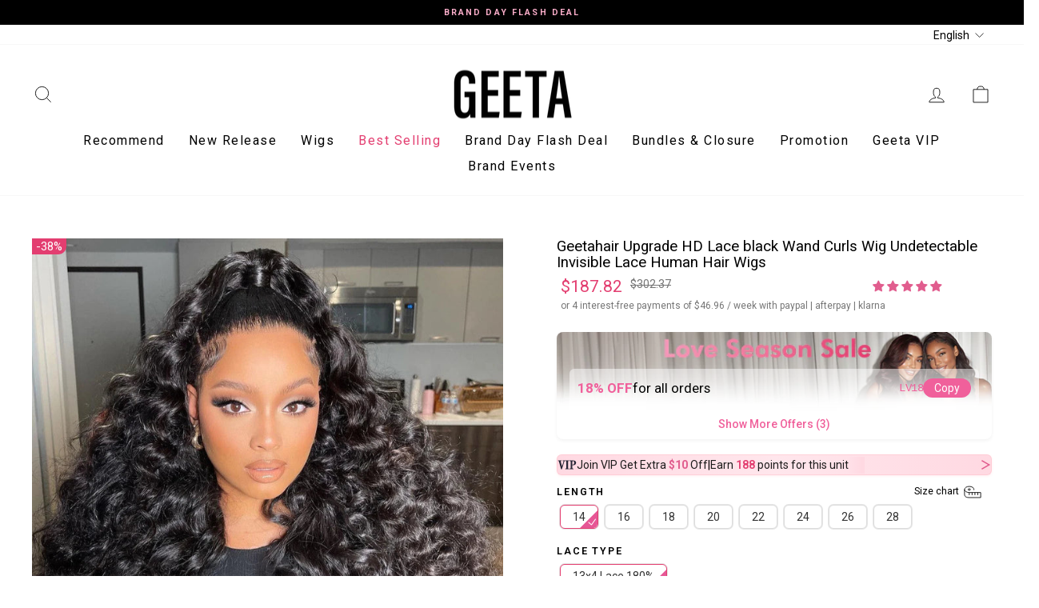

--- FILE ---
content_type: text/css
request_url: https://geetahair.com/cdn/shop/t/169/assets/kik-personal-center.css?v=164857627444875681371769048299
body_size: 3703
content:
.kik-personal-center #tab-single-personal-center .account-summary h2,.kik-personal-center #tab-single-personal-center .account-summary h3{font-weight:700;margin-bottom:15px}.kik-personal-center .account-summary h2,.kik-personal-center .account-summary h3{margin-bottom:40px}.kik-personal-center #tab-single-personal-center .account-summary{display:flex;justify-content:space-around;padding:20px;border-radius:6px;font-weight:700;flex-direction:column}.kik-personal-center .account-summary .stats-row{display:flex;justify-content:space-between;background:#fff9fb;border-radius:4px;padding:16px 0;margin-bottom:32px;flex-wrap:wrap;gap:0}.kik-personal-center .account-summary .stats-row.first-row{margin-top:32px}.kik-personal-center .account-summary .stats-row.menu-row .stat-box{border-right:none}.kik-personal-center .account-summary .stat-box{width:33.33%;text-align:center;min-width:100px;border-right:1px solid #CCCCCC;padding:10px}.kik-personal-center .account-summary .stats-row.first-row .stat-box{width:50%}.kik-personal-center .account-summary .stat-box:last-child{border-right:none}.kik-personal-center .account-summary .stat-box .value{font-family:Roboto;font-weight:600;font-size:20px;line-height:120%;letter-spacing:.8px;vertical-align:middle;text-transform:uppercase;margin:0}.kik-personal-center .account-dashboard .account-summary .icon.big-icon img,.kik-personal-center .account-dashboard .account-summary .icon.big-icon{width:40px;height:40px}.kik-personal-center .account-summary .menu-row{display:flex;gap:0px;flex-wrap:wrap;background:transparent;margin-bottom:30px}.kik-personal-center .account-summary .menu-item{text-align:center;min-width:80px;position:relative}.kik-personal-center .account-summary .icon-badge{position:relative;display:inline-block}.kik-personal-center .account-summary .badge{position:absolute;top:-6px;right:-10px;background-color:#f8acc8;color:#1c1c1c;padding:0 7px;border-radius:50%;font-family:Roboto;font-weight:400;font-size:14px;line-height:150%;letter-spacing:0px;text-align:center;vertical-align:middle}.kik-personal-center .account-summary .icon-badge.large{display:flex;flex-direction:column;align-items:center}.kik-personal-center .account-summary .badge.large{position:relative;background-color:#f8acc8;color:#1c1c1c;padding:0 6px;border-radius:20px;white-space:nowrap;font-family:Roboto;font-weight:400;font-size:14px;line-height:150%;letter-spacing:0px;text-align:center;vertical-align:middle;top:0;left:0;right:0;bottom:0;margin-bottom:5px}.kik-personal-center .account-summary .badge.large:after{position:absolute;content:"";bottom:-5px;left:50%;transform:translate(-50%);width:0;height:0;border-left:5px solid transparent;border-right:5px solid transparent;border-top:5px solid #F8ACC8}.kik-personal-center .account-dashboard .account-summary .label{font-family:Roboto;font-weight:400;font-size:16px;line-height:150%;letter-spacing:0px;vertical-align:middle;margin:0}.kik-personal-center .account-dashboard .account-summary .icon img,.kik-personal-center .account-dashboard .account-summary .icon{width:24px;height:24px}.kik-personal-center .account-dashboard .account-summary .section-header__title{color:#1c1c1c;margin:0;white-space:nowrap;font-family:Roboto;font-weight:600;font-size:20px;line-height:120%;letter-spacing:.8px;vertical-align:middle;text-transform:uppercase}.kik-personal-center form#customerMetaForm{margin-top:39px}.kik-personal-center .my-addresses-content .btn--secondary{background-color:transparent}.kik-personal-center .rewards-header{margin-bottom:1rem}.kik-personal-center .rewards-tabs{margin:1rem 0;display:flex;gap:.5rem;width:max-content;border-bottom:1px solid #ddd}.kik-personal-center .rewards-tab{font-family:Roboto;font-weight:400;font-size:16px;line-height:150%;letter-spacing:0px;color:#5d5e5f;padding-block:4px;padding-inline:16px}.kik-personal-center .rewards-tab:hover{background-color:#f5f5f5}.kik-personal-center .rewards-tab--active{border-bottom:1px solid #1C1C1C;color:#1c1c1c}.kik-personal-center .rewards-content{margin-top:2rem}.kik-personal-center .rewards-list{margin-top:32px}.kik-personal-center #loyaltylion .lion-rewards-list{background-color:#f9f9f9!important;border-radius:10px}.kik-personal-center #loyaltylion .lion-reward-item.lion-reward-item--checkout-redemption{aspect-ratio:unset;grid-row-start:auto;grid-column:auto}.kik-personal-center #loyaltylion .lion-reward-item__title,#loyaltylion .lion-rule-item__title{font-family:Roboto;font-weight:600;font-size:16px;line-height:150%;letter-spacing:0px;text-align:center;vertical-align:middle;padding-top:15px;color:#343434;max-width:70%}.kik-personal-center #loyaltylion .lion-reward-item__cost,.kik-personal-center#loyaltylion .lion-reward-item--checkout-redemption .lion-reward-item__meta{font-family:Roboto;font-weight:400;font-size:14px;line-height:150%;letter-spacing:0px;text-align:center;vertical-align:middle;color:#676767;margin-top:2px}.kik-personal-center #loyaltylion .lion-reward-item__content{background-color:#fff;border-radius:10px;width:100%;padding:30px 0;min-height:200px;position:relative;display:flex;flex-direction:column;align-items:center;justify-content:flex-start}.kik-personal-center #loyaltylion .lion-action-button--tile{color:#1c1c1c;font-family:Roboto;font-weight:600;font-size:14px;line-height:150%;letter-spacing:0px;vertical-align:middle;text-transform:uppercase;padding-block:11.5px;padding-inline:24px;border:1px solid #1C1C1C}.kik-personal-center #loyaltylion .lion-action-button--tile:hover{background-color:#fff;color:#1c1c1c}.kik-personal-center #loyaltylion .lion-reward-item__actions:not(:empty),.kik-personal-center #loyaltylion .lion-rule-item__actions:not(:empty){margin-top:0}.kik-personal-center #loyaltylion .lion-action-button--tile.lion-action-button--completed,.kik-personal-center #loyaltylion .lion-action-button--tile.lion-action-button--disabled{border:1px solid #CCCCCC;color:#ccc}.kik-personal-center #loyaltylion .lion-reward-item--checkout-redemption .lion-reward-item__content{width:100%;padding:30px 0;min-height:200px;position:relative;display:flex;flex-direction:column;justify-content:center;align-items:center}.kik-personal-center #loyaltylion .lion-reward-item--checkout-redemption .lion-reward-item__icon{width:42px;height:42px;margin-right:0}.kik-personal-center .account-summary .stat-box,.kik-personal-center .nav-to-rewards,.kik-personal-center .nav-to-points,.kik-personal-center .nav-to-all-orders,.kik-personal-center .nav-to-unfulfilled-orders,.kik-personal-center .nav-to-fulfilled-orders,.kik-personal-center .nav-to-profile{cursor:pointer}.kik-personal-center{background:#f8f6f8;padding:80px 20px}.kik-point-history .kik-personal-center{padding:40px 20px}.kik-personal-center .page-full,.kik-personal-center .page-width{max-width:1152px}.kik-personal-center .section-header--with-link{margin-bottom:20px;justify-content:space-between}.kik-personal-center .instant-discount{height:32px;line-height:32px;background:#ffebf1;display:none;justify-content:center;align-items:center}.kik-personal-center .account-header-content{padding:20px}.kik-personal-center .instant-discount .mypointsSpan{position:relative;top:2px;width:16px;cursor:pointer}.kik-personal-center .instant-discount .hint-title{position:relative}.kik-personal-center .instant-discount .user-points p{margin:0;color:#1c1c1c;font-family:Roboto;font-weight:400;font-size:14px;line-height:150%;letter-spacing:0px;vertical-align:middle}.kik-personal-center .instant-discount .user-points{margin:0 10px;color:#1c1c1c}.kik-personal-center .account-dashboard{display:flex;gap:20px}.kik-personal-center .account-dashboard .customer-orders-section{padding:0}.kik-personal-center .account-dashboard .account-sidebar,.kik-personal-center .account-dashboard .account-content,.kik-personal-center .kik-point-history .account-content{background:#fff;border-radius:4px}.kik-personal-center .kik-point-history .account-content{padding:24px}.kik-personal-center .account-dashboard .account-sidebar{position:sticky;top:135px;height:640px}.kik-personal-center .account-dashboard .account-sidebar.mobile{display:none}.mobile-sidebar-overlay{position:fixed;top:0;left:0;width:100%;height:100%;background-color:#00000080;z-index:998;opacity:0;visibility:hidden}.mobile-sidebar-overlay.active{opacity:0;visibility:visible}.kik-personal-center .account-sidebar.mobile{position:absolute;top:0;left:-100%;width:100%;height:100%;background:#fff;z-index:999;transition:left .3s ease;overflow-y:auto;border-radius:0}.kik-personal-center .account-sidebar.mobile.active{left:0}.kik-personal-center .account-sidebar.mobile ul{padding:20px 0}.kik-personal-center .account-sidebar.mobile .parent-tab,.kik-personal-center .account-sidebar.mobile .single-tab-item{border-bottom:1px solid #f0f0f0}.kik-personal-center .account-sidebar.mobile .parent-title{padding:16px 20px;font-weight:400;color:#1c1c1c}.kik-personal-center .account-sidebar.mobile .sub-tabs{padding:0;margin:0}.kik-personal-center .account-sidebar.mobile .sub-tab{padding:12px 20px 12px 40px;border-bottom:1px solid #f8f8f8;font-size:14px;color:#676767}.kik-personal-center .account-sidebar.mobile .sub-tab.active{background-color:#f8f8f8;color:#333;font-weight:500}.kik-personal-center .account-sidebar{width:196px;border-right:1px solid #eee}.kik-personal-center .account-sidebar ul{list-style:none;padding:0;margin:0}.kik-personal-center .account-sidebar .parent-tab,.kik-personal-center .account-sidebar li{margin:0}.kik-personal-center .account-sidebar .parent-title{padding:12px 16px;cursor:pointer;display:flex;justify-content:space-between;align-items:center;font-size:15px;font-weight:500}.kik-personal-center .parent-title{display:flex;align-items:center;gap:8px;padding:12px 16px;cursor:pointer;justify-content:space-between}.kik-personal-center .single-tab-item.selected .parent-title{background:#ffeaf4;font-weight:700;color:#d81b60}.kik-personal-center .tab-icon,.kik-personal-center .sub-tab-icon{width:18px;height:18px;flex-shrink:0}.kik-personal-center .tab-label{flex:1}.kik-personal-center .toggle-icon{transform:rotate(180deg);margin-left:auto;transition:transform .2s ease}.kik-personal-center .parent-tab.open .toggle-icon{transform:rotate(0)}.kik-personal-center .account-sidebar .sub-tabs{padding-left:0}.kik-personal-center .account-sidebar .single-tab-item .sub-tabs{display:block}.kik-personal-center .account-sidebar .single-tab-item .parent-title{display:none}.kik-personal-center .account-sidebar .single-tab-item .sub-tab{font-size:16px}.kik-personal-center .account-sidebar .sub-tab{padding:12px 16px;cursor:pointer;font-size:14px;border-left:3px solid transparent;color:#676767;transition:all .2s ease;display:flex;justify-content:flex-start;gap:8px;align-items:center}.kik-personal-center .account-sidebar .sub-tab:hover,.kik-personal-center .account-sidebar .sub-tab.active{background:#ffebf1;border-right:2px solid #1C1C1C}.kik-personal-center .account-content{flex:1}.kik-personal-center .account-header{padding:0;display:flex;gap:16px;justify-content:flex-start;align-items:center;flex-wrap:wrap}.kik-personal-center .account-header-wrapper{background:linear-gradient(to right,#ffebf1,#ffd6e5);padding:24px;border-radius:4px}.kik-personal-center .account-header-right .user-name{font-family:Roboto;font-weight:600;font-size:24px;line-height:120%;letter-spacing:.8px;vertical-align:middle;text-transform:uppercase;margin-bottom:4px}.kik-personal-center .user-avatar{width:60px;height:60px;border-radius:50%;margin-bottom:0;vertical-align:middle;object-fit:cover}.kik-personal-center .user-tag{display:inline-block;background:#f8acc8;color:#000;padding:4px 12px;border-radius:50px;font-family:Roboto;font-weight:400;font-size:14px;line-height:150%;letter-spacing:0px;vertical-align:middle;text-transform:uppercase}.kik-personal-center .account-header-right-btn{text-align:right}.kik-personal-center .vip-btn{display:inline-block;margin-top:10px;background:#1c1c1c;display:inline-flex;align-items:center;background-color:#1c1c1c;color:#fff;padding:12px 24px;border-radius:999px;text-decoration:none;font-size:18px;font-weight:500;transition:background-color .3s ease}.kik-personal-center .vip-btn:hover{background-color:#333}.kik-personal-center .vip-btn .arrow{margin-left:8px;line-height:normal;width:20px;height:20px}.kik-personal-center .vip-btn .arrow svg#Capa_1{width:20px;height:20px;padding:5px}.kik-personal-center .vip-btn .arrow svg#Capa_1 path{fill:#fff!important}.kik-personal-center .loyalty-info{background:#f8f9fa;border-radius:8px;padding:20px;margin-bottom:20px}.kik-personal-center .loyalty-item{display:flex;justify-content:space-between;align-items:center;padding:8px 0;border-bottom:1px solid #e9ecef}.kik-personal-center .loyalty-item:last-child{border-bottom:none}.kik-personal-center .loyalty-label{font-weight:500;color:#6c757d;font-size:14px}.kik-personal-center .loyalty-value{font-weight:600;color:#1c1c1c;font-size:14px}.kik-personal-center .loyalty-referral-link{background:#1c1c1c;color:#fff;padding:6px 12px;border-radius:4px;text-decoration:none;font-size:12px;font-weight:500;transition:background-color .3s ease}.kik-personal-center .loyalty-referral-link:hover{background:#333;color:#fff}.kik-personal-center .tab-content{display:none;padding:24px}.kik-personal-center .tab-content.active{display:block}.kik-personal-center .sign-out-link:hover{text-decoration:underline}.kik-personal-center .sign-out-link{text-decoration:none;color:#1c1c1c;font-size:14px;font-weight:400}.kik-personal-center .account-summary .stats-row .stat-box-content{display:flex;align-items:center;justify-content:center;gap:8px;margin-top:8px}.kik-personal-center .section-header__title{font-family:Roboto;font-weight:600;font-size:20px;line-height:120%;letter-spacing:.8px;vertical-align:middle;text-transform:uppercase;color:#1c1c1c}@media (max-width: 768px){.kik-personal-center .instant-discount .user-points p{font-size:11px}.kik-personal-center,.kik-personal-center .page-full,.kik-personal-center .page-width{padding:0}.kik-personal-center .account-dashboard{flex-direction:column}.kik-personal-center .account-sidebar{width:100%;border-right:none;border-bottom:1px solid #eee}.kik-breadcrumbs .breadcrumb.desktop-breadcrumb,.kik-personal-center .account-dashboard .account-sidebar.desktop{display:none}.kik-personal-center .account-dashboard .account-sidebar.mobile{display:block}.kik-personal-center .account-header{justify-content:center}.kik-personal-center .account-header-right-btn{text-align:center}.kik-personal-center .account-header-right .user-name{font-size:20px}.kik-personal-center .user-avatar{width:40px;height:40px}.kik-personal-center .user-tag{font-size:12px}.kik-personal-center .vip-btn{padding:8.5px 24px}.kik-personal-center .account-header-wrapper{padding:16px}.kik-personal-center .account-header-content{padding:24px 16px}.kik-personal-center .account-dashboard .account-summary .section-header__title.first{display:none}.kik-personal-center .account-summary .stats-row.first-row{margin-top:0;padding-bottom:16px}.kik-personal-center #tab-single-personal-center .account-summary{padding-inline:16px;padding-block:0}.kik-personal-center .account-summary .stats-row{margin-bottom:24px;padding-bottom:0}.kik-personal-center .account-dashboard .account-summary .section-header__title,.kik-personal-center .account-summary .stat-box .value{font-size:18px;font-weight:700}.kik-personal-center .account-summary .stats-row .stat-box-content{gap:5px;flex-direction:column}.kik-personal-center .account-dashboard .account-summary .label{font-size:14px}.kik-personal-center .account-summary .badge{font-size:12px}.kik-personal-center .account-summary .stat-box{padding:0}.kik-personal-center .account-dashboard{position:relative}.kik-personal-center #loyaltylion .lion-reward-item,#loyaltylion .lion-rule-item{aspect-ratio:auto}.kik-personal-center #loyaltylion .lion-reward-item,#loyaltylion .lion-rule-item{min-height:240px}.kik-personal-center .section-header__title{font-size:18px}.kik-personal-center .section-header--with-link{padding-top:16px;padding-inline:16px}.kik-personal-center .account-dashboard .account-sidebar,.kik-personal-center .account-dashboard .account-content{margin-bottom:16px}.kik-personal-center .account-sidebar.mobile .sub-tabs{display:block!important}.kik-personal-center .account-sidebar.mobile .parent-tab,.kik-personal-center .account-sidebar.mobile .single-tab-item{border:0}.kik-personal-center .parent-tab.open .toggle-icon{display:none}.kik-personal-center .account-sidebar.mobile .sub-tab{border:0;padding:11px 20px 11px 50px;font-size:12px;margin-bottom:4px;justify-content:space-between}.kik-personal-center .account-sidebar.mobile .sub-tab img.sub-tab-icon-arrow{opacity:.65;width:13.36px;height:auto}.kik-personal-center .account-sidebar.mobile .parent-title{padding:11px 24px;font-size:12px}.kik-personal-center .account-sidebar.mobile ul{padding:0}}.points-history-tabs{margin-top:32px}.points-tab-navigation{display:flex;border-bottom:1px solid #D9D9D9;margin-bottom:16px;width:max-content;gap:8px}.points-tab-btn{background:none;border:none;font-family:Roboto;font-weight:400;font-size:16px;line-height:150%;color:#5d5e5f;cursor:pointer;position:relative;transition:all .2s ease;padding-block:4px;padding-inline:16px}.points-tab-btn:hover,.points-tab-btn.active{color:#1c1c1c}.points-tab-btn.active:after{content:"";position:absolute;bottom:-1px;left:0;right:0;height:2px;background-color:#1c1c1c}.points-warning-message{display:flex;align-items:flex-start;gap:8px;background:#ffebf1;border-radius:4px;padding:5.5px 16px;margin-bottom:20px;color:#1c1c1c;font-family:Roboto;font-weight:400;font-size:14px;line-height:150%;letter-spacing:0px;vertical-align:middle;width:max-content;margin-block:32px}.warning-icon{display:flex;align-items:center;justify-content:center;width:16px;height:16px;color:#1c1c1c;border-radius:50%;font-size:10px;font-weight:600;flex-shrink:0;margin-top:1px;border:1px solid #1C1C1C}.points-tab-content{position:relative}#loyaltylion .lion-icon__reward--cart-discount-voucher,#loyaltylion .lion-icon__reward--product-discount-voucher,#loyaltylion .lion-icon__reward--collection-discount-voucher,#loyaltylion .lion-icon__reward--active-subscription-discount-voucher,#loyaltylion .lion-icon__reward--subscription,#loyaltylion .lion-icon__reward--gift-card{background-color:#f8acc8}.points-tab-panel{display:none}.points-tab-panel.active{display:block}.tab_header{background:linear-gradient(to right,#ffebf1,#ffd6e5);padding:24px;border-radius:4px}.tab_header .section-header__title{text-align:center;font-family:Roboto;font-weight:600;font-size:24px;line-height:120%;letter-spacing:.8px;vertical-align:middle;text-transform:uppercase;margin-bottom:10px;color:#1c1c1c}.tab_header .points_stats{display:flex;justify-content:center;max-width:557px;margin:0 auto}.tab_header .points_stats .points_detail{display:flex;flex-direction:column;align-items:center;width:100%;padding:10px}.tab_header .points_stats .points_detail .points_value{font-size:18px}.tab_header .points_stats .points_detail .points_label{font-size:14px}.tab_header .points_stats .points_detail .points_value{font-family:Roboto;font-weight:600;font-size:20px;line-height:120%;letter-spacing:.8px;vertical-align:middle;text-transform:uppercase;color:#1c1c1c;margin-bottom:8px}.tab_header .points_stats .points_detail .points_label{font-family:Roboto;font-weight:400;font-size:16px;line-height:150%;letter-spacing:0px;vertical-align:middle;color:#1c1c1c;display:flex;align-items:center;gap:8px}.tab_header .points_stats .points_detail .points_label .hint-title img.mypointsSpan{float:inline-start}.custom-transaction-table{margin-top:20px}.transaction-loading{display:flex;align-items:center;justify-content:center;padding:40px 20px;color:#666;font-size:14px}.loading-spinner{width:20px;height:20px;border:2px solid #f3f3f3;border-top:2px solid #333;border-radius:50%;animation:spin 1s linear infinite;margin-right:10px}@keyframes spin{0%{transform:rotate(0)}to{transform:rotate(360deg)}}.transaction-error{display:flex;align-items:center;justify-content:center;padding:40px 20px;color:#d32f2f;font-size:14px;text-align:center}.error-icon{margin-right:10px;font-size:18px}.transaction-list-container{background:#fff;border-radius:8px;overflow:hidden}.transaction-list{padding:0}.transaction-card{display:flex;align-items:flex-start;border-bottom:1px solid #f1f3f4;padding-bottom:18.5px;transition:background-color .2s;padding-top:16px}.transaction-card:hover{background-color:#f8f9fa}.transaction-card:last-child{border-bottom:none}.transaction-icon{display:flex;align-items:center;justify-content:center;width:40px;height:40px;border-radius:50%;margin-right:16px;flex-shrink:0}.transaction-icon.login-icon,.transaction-icon.registration-icon,.transaction-icon.purchase-icon,.transaction-icon.default-icon,.transaction-icon.pending-icon,.transaction-icon.reward-icon,.transaction-icon.visit-icon,.transaction-icon.join-icon{background-color:#f8acc8}.transaction-icon svg{width:20px;height:20px}.transaction-icon svg path{fill:#fff}.transaction-content{flex:1;display:flex;flex-direction:column;gap:4px}.transaction-date{color:#676767;font-family:Roboto;font-weight:400;font-size:16px;line-height:150%;letter-spacing:0px;vertical-align:middle;margin-top:4px}.transaction-points{font-family:Roboto;font-weight:600;font-size:16px;line-height:150%;letter-spacing:0px;vertical-align:middle;color:#1c1c1c}.no-transactions{text-align:center;color:#1c1c1c;font-style:italic;padding:40px 20px}.transaction-content .transaction-type{color:#1c1c1c;font-family:Roboto;font-weight:400;font-size:18px;line-height:150%;letter-spacing:0px;vertical-align:middle;text-transform:capitalize}.account-summary .app-block.app-block-profile:nth-child(3){display:none}.account-profile .app-block.app-block-account:nth-child(1){display:none}@media (max-width: 768px){.points-tab-btn{padding:4px 16px;font-size:14px}.points-warning-message{padding:8px;width:100%;font-size:12px;align-items:center;margin-bottom:24px}.warning-icon{width:18px;height:18px;font-size:11px}.transaction-card{padding-top:16px;padding-bottom:21.5px}.transaction-icon{width:40px;height:40px;margin-right:16px}.transaction-type{font-size:15px}.transaction-date{font-size:14px}.transaction-content .transaction-type{font-size:16px;max-width:90%}.transaction-points{font-size:15px}.kik-personal-center .tab-content{padding-inline:16px}.points-history-tabs{margin-top:24px}}.kik-personal-center #loyaltylion .lion-reward-item__icon{background-color:#f8acc8;width:42px;min-height:42px}.coupon-header{display:flex;justify-content:space-between;align-items:center;margin-bottom:20px;flex-wrap:wrap;gap:16px}.coupon-tabs{display:flex;gap:8px}.coupon-tab-btn{background:none;border:none;font-family:Roboto;font-weight:400;font-size:16px;line-height:150%;color:#5d5e5f;cursor:pointer;position:relative;transition:all .2s ease;padding:8px 16px;border-radius:4px}.coupon-tab-btn:hover{color:#1c1c1c;background:#f8f9fa}.coupon-tab-btn.active{color:#1c1c1c;background:#ffebf1;font-weight:500}.coupon-input-section{display:flex;align-items:center}.coupon-input-wrapper{display:flex;align-items:center;background:#fff;border:1px solid #ddd;border-radius:4px;overflow:hidden}.coupon-input{border:none;padding:8px 12px;font-size:14px;outline:none;min-width:200px}.coupon-input::placeholder{color:#999}.add-coupon-btn{background:#1c1c1c;color:#fff;border:none;padding:8px 16px;font-size:14px;font-weight:500;cursor:pointer;transition:background-color .2s ease}.add-coupon-btn:hover{background:#333}.coupon-sub-tabs{display:flex;gap:8px;margin-bottom:24px}.coupon-sub-tab-btn{background:none;border:none;font-family:Roboto;font-weight:400;font-size:14px;line-height:150%;color:#5d5e5f;cursor:pointer;position:relative;transition:all .2s ease;padding:4px 8px}.coupon-sub-tab-btn:hover{color:#1c1c1c}.coupon-sub-tab-btn.active{color:#1c1c1c;font-weight:500}.coupon-sub-tab-btn.active:after{content:"";position:absolute;bottom:-2px;left:0;right:0;height:2px;background-color:#1c1c1c}.coupon-content{position:relative}.coupon-loading{display:flex;align-items:center;justify-content:center;padding:40px 20px;color:#666;font-size:14px}.coupon-error{display:flex;align-items:center;justify-content:center;padding:40px 20px;color:#d32f2f;font-size:14px;text-align:center}.coupon-grid{display:grid;grid-template-columns:repeat(auto-fit,minmax(300px,1fr));gap:20px;padding:0}.coupon-card{background:#ffebf1;border-radius:8px;padding:20px;position:relative;box-shadow:0 2px 8px #0000001a;transition:transform .2s ease,box-shadow .2s ease}.coupon-card:hover{transform:translateY(-2px);box-shadow:0 4px 16px #00000026}.coupon-card-content{position:relative}.coupon-badge{position:absolute;top:-10px;right:-10px;background:#1c1c1c;color:#fff;padding:4px 8px;border-radius:4px;font-size:12px;font-weight:500;z-index:1}.coupon-discount{font-family:Roboto;font-weight:700;font-size:24px;line-height:120%;color:#1c1c1c;margin-bottom:8px;text-transform:uppercase}.coupon-min-spend{font-family:Roboto;font-weight:400;font-size:14px;line-height:150%;color:#676767;margin-bottom:12px}.coupon-code{display:flex;align-items:center;gap:8px;font-family:Roboto;font-weight:500;font-size:14px;line-height:150%;color:#1c1c1c;margin-bottom:8px}.copy-code-btn{background:none;border:none;cursor:pointer;padding:2px;display:flex;align-items:center;justify-content:center;color:#676767;transition:color .2s ease}.copy-code-btn:hover{color:#1c1c1c}.coupon-applicable{font-family:Roboto;font-weight:400;font-size:14px;line-height:150%;color:#676767;margin-bottom:8px}.coupon-validity{font-family:Roboto;font-weight:400;font-size:12px;line-height:150%;color:#676767;margin-bottom:16px}.coupon-copy-btn{background:#f8acc8;color:#1c1c1c;border:none;padding:8px 16px;border-radius:4px;font-family:Roboto;font-weight:500;font-size:14px;cursor:pointer;transition:background-color .2s ease;float:right}.coupon-copy-btn:hover{background:#f0a0c0}.no-coupons{text-align:center;color:#1c1c1c;font-style:italic;padding:40px 20px;grid-column:1 / -1}@media (max-width: 768px){.coupon-header{flex-direction:column;align-items:flex-start;gap:12px}.coupon-tabs{width:100%;justify-content:center}.coupon-input-wrapper{width:100%}.coupon-input{flex:1;min-width:auto}.coupon-grid{grid-template-columns:1fr;gap:16px}.coupon-card{padding:16px}.coupon-discount{font-size:20px}.coupon-tab-btn{padding:6px 12px;font-size:14px}}.modal{position:fixed;top:0;left:0;width:100%;height:100%;background-color:#00000080;z-index:9999;display:none;align-items:center;justify-content:center}.modal.modal--is-active{display:flex!important}.modal__inner{background:#fff;border-radius:8px;padding:20px;max-width:90%;max-height:90%;overflow-y:auto;box-shadow:0 4px 20px #00000026;position:relative}.modal__close-wrapper{display:flex;justify-content:flex-end;margin-bottom:15px}.modal__close{background:none;border:none;font-size:24px;cursor:pointer;color:#1c1c1c;padding:0;width:30px;height:30px;display:flex;align-items:center;justify-content:center;border-radius:50%;transition:background-color .2s ease}.modal__close:hover{background-color:#f0f0f0;color:#333}.address-link{display:inline-block;padding:8px 16px;background-color:#007bff;color:#fff;text-decoration:none;border-radius:4px;font-size:14px;transition:background-color .2s ease}.address-link:hover{background-color:#0056b3;color:#fff;text-decoration:none}.account-summary .button,.account .button{text-align:center;font-family:Roboto;font-weight:600;font-size:16px;line-height:150%;letter-spacing:0px;vertical-align:middle;text-transform:uppercase;color:#fff;background:#1c1c1c;width:100%;display:block;padding-block:10px;border-radius:6px}.kik-personal-center .modal__content.profile .shopify-app-block:nth-child(2){display:none}.kik-personal-center .modal__content.account .shopify-app-block:first-child{display:none}.modal-open .modal .modal__inner,.modal-open .modal .modal__inner .modal__content{height:100%}@media (max-width: 768px){.modal__inner{max-width:95%;padding:15px}.account-header-right{text-align:center}.my-addresses-content .section-header--with-link{padding:0;gap:24px!important;margin-bottom:24px}.kik-point-history .kik-personal-center{padding:0}}
/*# sourceMappingURL=/cdn/shop/t/169/assets/kik-personal-center.css.map?v=164857627444875681371769048299 */


--- FILE ---
content_type: text/css
request_url: https://geetahair.com/cdn/shop/t/169/assets/kik-custom.css?v=103615115830361037991769048299
body_size: 785
content:
.grid-product__content .discount-tag{padding-block:5px}.grid-product__content .discount-tag .item img{width:16px;height:16px}.grid-product__content .discount-tag .item span{font-family:Roboto;font-weight:400;font-size:12px;line-height:150%;letter-spacing:0px;vertical-align:middle;color:#1c1c1c}.grid-product__content .discount-tag .item{display:flex;gap:5px;align-items:center;padding-block:4px}.product-block .discount-info .item{display:flex;align-items:center;gap:8px;position:relative;width:100%;flex-wrap:nowrap;overflow:visible}.product-block .discount-info .item>span{font-size:inherit;color:inherit;flex-shrink:0;white-space:nowrap;min-width:12px;text-align:center}.product-block .discount-info .item .discount-info-content{display:flex;align-items:center;gap:8px;white-space:nowrap;flex-shrink:0}.product-block .discount-info .item .earn-points{white-space:nowrap;position:relative;overflow:hidden;padding-right:20px;display:inline-block;flex-shrink:1;flex-grow:0}.product-block .discount-info .item .earn-points:after{content:"";position:absolute;right:0;top:0;height:100%;width:20px;background:linear-gradient(to right,#ffd9e200,#ffd9e2 80%);pointer-events:none;z-index:1}.product-block .discount-info .item .icon.product-icon-right{position:absolute;right:0;top:50%;transform:translateY(-50%);width:15px;height:15px;flex-shrink:0;color:#1c1c1c;background-color:#ffd9e280;border-radius:50%;display:flex;align-items:center;justify-content:center;margin:0;z-index:2}.product-block .discount-info .item .discount-info-content strong{color:#e15d8e}.product-block .discount-info{background:linear-gradient(270deg,#ffd9e2,#ffe6ec,#ffd9e2);border:1px solid rgba(255,182,193,.4);border-radius:6px;padding-block:2px;padding-inline:16px;margin-bottom:30px;margin-right:0;box-shadow:0 1px 3px #ffb6c140}.product-block .discount-info .item div p{font-family:Roboto;font-weight:400;font-size:14px;line-height:150%;letter-spacing:0px;vertical-align:middle;margin:0;color:#1c1c1c}.product-block .discount-info .item .earn-points{font-family:Roboto;font-weight:400;font-size:14px;line-height:150%;letter-spacing:0px;vertical-align:middle;color:#1c1c1c}.product-block .discount-info .item .earn-points .earn-points-value{font-weight:600;color:#e33e70}@media (max-width: 768px){.product-block .discount-info .item div p{font-size:12px}.product-block .discount-info{padding:3px}.product-block .discount-info .item{gap:8px}.product-block .discount-info .item .earn-points{font-size:12px;padding-right:20px;display:inline-block;flex-shrink:1}.product-block .discount-info .item .earn-points:after{width:15px;background:linear-gradient(to right,#ffd9e200,#ffd9e2 80%)}.product-block .discount-info .item .icon.product-icon-right{width:15px;height:15px;background-color:#ffd9e280}}.discount-popup-overlay{position:fixed;top:0;left:0;width:100%;height:100%;background-color:#00000080;z-index:9999;display:flex;justify-content:center;align-items:center;padding:20px;box-sizing:border-box}.discount-popup-content{background:#fff;border-radius:0;max-width:600px;width:100%;max-height:80vh;overflow-y:auto;position:relative}.discount-popup-header{display:flex;justify-content:center;align-items:center;padding:8px 16px;border-bottom:1px solid #D9D9D9}.discount-popup-header h3{margin:0;color:#1c1c1c;width:100%;font-family:Roboto;font-weight:600;font-size:18px;line-height:150%;letter-spacing:0px;text-align:center;vertical-align:middle}.discount-popup-close{background:none;border:none;font-size:30px;color:#1c1c1c;cursor:pointer;padding:0;width:24px;height:24px;display:flex;align-items:center;justify-content:center;border-radius:50%;transition:background-color .2s ease}.discount-popup-body{padding:24px;display:flex;flex-direction:column;gap:20px}.discount-rule-item{display:flex;align-items:center;gap:16px;background:#fff9fb;padding:24px;border-radius:6px}.discount-rule-text p{margin:0;font-family:Roboto;font-weight:400;font-size:18px;line-height:150%;letter-spacing:0px;vertical-align:middle;color:#1c1c1c}.discount-rule-icon{width:40px;height:40px}.discount-rule-text{flex:1;font-family:Roboto,sans-serif;font-size:14px;line-height:1.5;color:#1c1c1c}.discount-rule-text .discount-rule-text-title{color:#1c1c1c;font-family:Roboto;font-weight:600;font-size:18px;line-height:150%;letter-spacing:0px;vertical-align:middle;margin-bottom:8px}.discount-rule-text .highlight{color:#e33e70;font-weight:600}.product-block .discount-info{cursor:pointer;transition:background-color .2s ease}.product-block .discount-info.site-nav__link{all:unset;display:block;background:linear-gradient(270deg,#ffd9e2,#ffe6ec,#ffd9e2);border:1px solid rgba(255,182,193,.4);border-radius:6px;padding-block:3px;padding-inline:16px;margin-bottom:30px;margin-right:0;box-shadow:0 1px 3px #ffb6c140;cursor:pointer}.product-block .discount-info:hover{background-color:#ffe5ed!important}.product-block .discount-info .item .discount-info-content img{width:24px;height:24px}.kik-points-redemption .page-width{max-width:1080px}.kik-points-redemption #loyaltylion .lion-reward-item__title,.kik-points-redemption #loyaltylion .lion-rule-item__title{font-family:Roboto;font-weight:600;font-size:16px;line-height:150%;letter-spacing:0px;text-align:center;vertical-align:middle;padding-top:15px;color:#343434}.kik-points-redemption #loyaltylion .lion-reward-item__cost{display:inline-flex;align-items:center;gap:8px;font-family:Roboto;font-weight:400;font-size:14px;line-height:150%;letter-spacing:0px;text-align:center;vertical-align:middle;color:#676767;margin-top:2px}#loyaltylion .lion-action-button--tile:hover{background:#f8acc8!important}.kik-points-redemption #loyaltylion .lion-reward-item--checkout-redemption .lion-reward-item__title{padding:0}.kik-points-redemption #loyaltylion .lion-reward-item--checkout-redemption .lion-reward-item__icon{background:#f8acc8}.kik-points-redemption #loyaltylion .lion-rewards-list,.kik-points-redemption #loyaltylion .lion-reward-item__content{border-radius:10px}.kik-points-redemption{padding-block:10px}#loyaltylion .lion-tier-progress__cta-stay,#loyaltylion .lion-tier-progress__expiration{display:none}inbox-online-store-chat#ShopifyChat{z-index:9!important}@media (max-width: 1024px){.product-block .discount-info .item div p,.product-block .discount-info .item .earn-points{font-size:12px}}@media (max-width: 768px){.discount-popup-overlay{padding:16px}.discount-popup-content{max-height:90vh}.discount-popup-header{padding:16px 20px 12px}.discount-popup-header h3{font-size:18px}.discount-popup-body{padding:24px 16px}.discount-rule-item{padding:16px}.discount-rule-text{font-size:13px}.discount-rule-text .discount-rule-text-title{font-size:16px;margin-bottom:4px}.discount-rule-text p{font-size:16px}.product-block .discount-info .item{gap:8px}.kik-points-redemption #loyaltylion .lion-reward-item--checkout-redemption .lion-reward-item__title{font-size:11px;text-align:left}.kik-points-redemption #loyaltylion .lion-reward-item__title,.kik-points-redemption #loyaltylion .lion-rule-item__title{font-size:14px}.kik-points-redemption #loyaltylion .lion-reward-item__cost{font-size:12px}.kik-points-redemption #loyaltylion .lion-reward-item__actions:not(:empty),.kik-points-redemption #loyaltylion .lion-rule-item__actions:not(:empty){margin-top:10px}}@media (max-width: 390px){.product-block .discount-info .item div p,.product-block .discount-info .item .earn-points{font-size:11px}.product-block .discount-info .item,.product-block .discount-info .item .discount-info-content{gap:6px}.product-block .discount-info .item{align-items:center;justify-content:flex-start}}html.no-js .page-loader{display:none}body.page-loader-active{overflow:hidden}.page-loader{position:fixed;top:0;left:0;right:0;bottom:0;display:flex;align-items:center;justify-content:center;background-color:#fff;z-index:9999;transition:opacity .4s ease,visibility .4s ease}.page-loader__spinner{width:64px;height:64px;border-radius:50%;border:4px solid #f2f2f2;border-top-color:#e15d8e;animation:pageLoaderSpin .9s linear infinite}.page-loader--hidden{opacity:0;visibility:hidden;pointer-events:none}@keyframes pageLoaderSpin{to{transform:rotate(360deg)}}
/*# sourceMappingURL=/cdn/shop/t/169/assets/kik-custom.css.map?v=103615115830361037991769048299 */


--- FILE ---
content_type: text/javascript
request_url: https://geetahair.com/cdn/shop/t/169/assets/geeta-new-search.js?v=15630950562059645021769048299
body_size: -187
content:
class SearchHeader{constructor(){this.searchContainer=document.querySelector(".site-header__search-container"),this.searchOverlay=document.createElement("div"),this.searchOverlay.className="search-overlay",document.body.appendChild(this.searchOverlay),this.searchContainer&&(this.initEvents(),this.checkMobileMenu())}initEvents(){document.querySelectorAll(".js-search-header").forEach(btn=>{btn.addEventListener("click",e=>{e.preventDefault(),this.showSearch()})});const closeBtn=document.querySelector(".js-search-header-close");closeBtn&&closeBtn.addEventListener("click",e=>{e.preventDefault(),this.hideSearch()}),this.searchOverlay.addEventListener("click",e=>{e.target===this.searchOverlay&&this.hideSearch()}),document.addEventListener("keydown",e=>{e.key==="Escape"&&document.body.classList.contains("search-open")&&this.hideSearch()})}checkMobileMenu(){const mobileMenu=document.querySelector(".mobile-nav-wrapper");mobileMenu&&(mobileMenu.style.zIndex="998")}showSearch(){document.body.classList.add("search-open"),this.searchContainer.style.display="block",this.searchOverlay.style.display="block",this.searchContainer.offsetWidth,this.searchContainer.classList.add("active"),this.searchOverlay.style.opacity="1",this.searchContainer.style.height="auto",this.searchContainer.style.maxHeight="80vh",setTimeout(()=>{const input=document.querySelector(".site-header__search-input");input&&(input.focus(),input.select()),document.querySelectorAll(".popular-search-item").forEach(item=>{item.classList.add("active")})},300)}hideSearch(){this.searchContainer.classList.remove("active"),this.searchOverlay.style.opacity="0",setTimeout(()=>{document.body.classList.remove("search-open"),this.searchContainer.style.display="none",this.searchOverlay.style.display="none"},300)}}document.readyState==="complete"?new SearchHeader:document.addEventListener("DOMContentLoaded",()=>{new SearchHeader}),document.addEventListener("shopify:section:load",()=>{new SearchHeader});
//# sourceMappingURL=/cdn/shop/t/169/assets/geeta-new-search.js.map?v=15630950562059645021769048299


--- FILE ---
content_type: application/javascript
request_url: https://chat.quickcep.com/initQuickChat.js?platform=shopify&accessId=2de2e93f-ae4a-4b7c-a22a-fa4360751420&shop=geetahair.myshopify.com
body_size: 2918
content:
function ajaxRequest(t){var s=t.url,e=t.method,r=void 0===e?"GET":e,e=t.data,d=void 0===e?{}:e,t=t.headers,c=void 0===t?{}:t;return new Promise(function(i,o){var t,e,a=new XMLHttpRequest,n="GET"===r.toUpperCase();for(e in n&&d&&(t=new URLSearchParams(d).toString(),s+=(s.includes("?")?"&":"?")+t),a.open(r,s,!0),c)a.setRequestHeader(e,c[e]);a.onreadystatechange=function(){if(4===a.readyState){var t=a.status,e=a.responseText;if(200<=t&&t<300)try{var n=JSON.parse(e);i(n)}catch(t){i(e)}else o({status:t,message:a.statusText||"Request failed",response:e})}},n||!d?a.send():(a.setRequestHeader("Content-Type","application/json"),a.send(JSON.stringify(d)))})}!function(){function g(t,e){for(var n={},i=t.indexOf("?"),o=t.substr(i+1).split("&"),a=0;a<o.length;a++){var s=o[a].split("=");if(n[s[0]]=s[1],e&&e===s[0])return s[1]}if(!e)return n}function t(){}var e,n,f=(e=function(){for(var t=+(new Date).getTime(),e=0;t===(new Date).getTime();)e++;return t.toString(16)+e.toString(16)},n=function(){var t,e,n=navigator.userAgent,o=[],i=0;function a(t,e){for(var n=0,i=0;i<e.length;i++)n|=o[i]<<8*i;return t^n}for(t=0;t<n.length;t++)e=n.charCodeAt(t),o.unshift(255&e),4<=o.length&&(i=a(i,o),o=[]);return(i=0<o.length?a(i,o):i).toString(16)},function(){var t=(window.screen.height*window.screen.width).toString(16);return e()+"-"+Math.random().toString(16).replace(".","")+"-"+n()+"-"+t+"-"+e()}),i=function(){window.quick_video_loader=function(t){delete window.quick_video_loader;var e=document.createElement("script");e.setAttribute("src","https://feedfront.quickcep.com/quickcep-feeds.iife.js"),e.async=!0,t&&(e.onload=t),document.body.appendChild(e)}},o="true"===localStorage.getItem("quick-chat-debug"),r=o?console.log.bind(console):t,C=o?console.time.bind(console):t,v=o?console.timeEnd.bind(console):t;function d(){return/MicroMessenger/i.test(navigator.userAgent)}var c="https://chat.quickcep.com/",l="static/js/runtime-main.6161f849.js,static/js/chunk-init.6161f849.chunk.js,static/js/vendors~main.6161f849.chunk.js,static/js/main.6161f849.chunk.js";function u(t){var e,n;window.quickLoadJs||(window.quickLoadJs=!0,e=l.split(","),n=t.contentDocument,null==e||e.forEach(function(t){var e=n.createElement("script");e.type="text/javascript",e.setAttribute("src",c+t),n.body.appendChild(e),r(n?"iframe-js-loading":"iframe-js-no-load")}),i())}function a(){window.quickChatloaded||(window.quickChatloaded=!0,function(){C("initMixPanel");var t,e=Array.prototype.slice.call(document.scripts).filter(function(t){return t.src&&t.src.includes("initQuickChat.js")}),a=g(e[0].src,"accessId"),s=g(e[0].src,"platform"),n=g(e[0].src,"medium")||"",i=g(e[0].src,"onlyChat"),r=g(e[0].src,"needIdentify"),o=g(e[0].src,"beNewChat"),d=g(e[0].src,"webLoginWithUser"),c=g(e[0].src,"country"),l=(g(e[0].src,"oemFlag"),g(e[0].src,"oemFlag")),u=g(e[0].src,"visitorId"),m=g(e[0].src,"lang"),p=g(e[0].src,"lineId");if(c?sessionStorage.setItem("quick-chat-country",c):sessionStorage.getItem("quick-chat-country")&&sessionStorage.removeItem("quick-chat-country"),p?sessionStorage.setItem("quick-chat-lineId",p):sessionStorage.getItem("quick-chat-lineId")&&sessionStorage.removeItem("quick-chat-lineId"),i&&(window.__quick__onlyChat=!0),u&&(window.quickLoadJs=!1,window.__quick__initMixPanel=!1,sessionStorage.removeItem("quick-chat-visitorId")),!window.__quick__initMixPanel)if(window.__quick__initMixPanel=!0,r?sessionStorage.setItem("needIdentify",r):sessionStorage.removeItem("needIdentify"),sessionStorage.setItem("quick-chat-accessId",a),sessionStorage.setItem("quick-chat-medium",n),o?sessionStorage.setItem("quick-be-newchat",o):sessionStorage.removeItem("quick-be-newchat"),d?sessionStorage.setItem("quick-web-login-with-user",d):sessionStorage.removeItem("quick-web-login-with-user"),m?sessionStorage.setItem("quick-chat-lang",m):sessionStorage.removeItem("quick-chat-lang"),l?sessionStorage.setItem("quick-chat-oemFlag",l):sessionStorage.getItem("quick-chat-oemFlag")&&sessionStorage.removeItem("quick-chat-oemFlag"),u?sessionStorage.setItem("quick-chat-visitorId",u):sessionStorage.getItem("quick-chat-visitorId")&&sessionStorage.removeItem("quick-chat-visitorId"),window.quickChatPreviewMode)window.CEPMixpanel={onInitComplete:function(t){t()}};else if(window.quickChatSandbox){var h=(w=(w=function(){return Math.random().toString(36).substring(2,10)})()+w(),t?w.substring(0,t):w),w=g(e[0].src).sanboxRobotId;sessionStorage.setItem("sandboxRobotId",w),window.CEPMixpanel={cookie:{props:{$device_id:f()}},_:{info:{getSessionId:function(){return h}}},onInitComplete:function(t){t()}}}else{if(window.CEPMixpanel&&window.CEPMixpanel.init)return window.CEPMixpanelUnload={initCompleteCb:function(){},onInitComplete:function(t){this.__loaded?t():this.initCompleteCb=t}},window.CEPMixpanel.initCompleteCb=window.CEPMixpanelUnload.initCompleteCb,window.CEPMixpanel.onInitComplete=window.CEPMixpanelUnload.onInitComplete,ajaxRequest({url:"https://visitorim.quickcep.com/im-visitor/event/settings",method:"post",data:{accessId:a}}).then(function(t){var e,n,i,o;window.CEPMixpanel.init(a,{platform:s||"shopify",debug:!1,batch_autostart:!1,api_host:(null==t||null==(e=t.data)?void 0:e.reportEventHost)||"https://collect.quickcep.com",reportEventPath:(null==t||null==(n=t.data)?void 0:n.reportEventPath)||"/cdp-collect/cdp/collect/event/",reportUserHost:(null==t||null==(i=t.data)?void 0:i.reportUserHost)||"https://collect.quickcep.com",reportUserPath:(null==t||null==(o=t.data)?void 0:o.reportUserPath)||"/cdp-collect/cdp/collect/user/",persistence:"localStorage",loaded:function(){window.CEPMixpanel.initCompleteCb(),v("mixpanel-single-init")}})}).catch(function(t){window.CEPMixpanel.init(a,{platform:s||"shopify",debug:!1,batch_autostart:!1,api_host:"https://collect.quickcep.com",persistence:"localStorage",reportEventPath:"/cdp-collect/cdp/collect/event/",reportUserHost:"https://collect.quickcep.com",reportUserPath:"/cdp-collect/cdp/collect/user/",loaded:function(){window.CEPMixpanel.initCompleteCb(),v("mixpanel-single-init")}})});w=document.createElement("script");w.setAttribute("src","https://front-assets.quickcep.com/js-sg/mixpanel.iife.js?v=2.51.20"),w.async=!0,document.body.appendChild(w),window.CEPMixpanelUnload={initCompleteCb:function(){},__SV:2,onInitComplete:function(t){this.__loaded?t(this.__loaded,r):this.initCompleteCb=t}},window.CEPMixpanel=window.CEPMixpanelUnload,w.onload=function(){window.CEPMixpanel.initCompleteCb=window.CEPMixpanelUnload.initCompleteCb,window.CEPMixpanel.onInitComplete=window.CEPMixpanelUnload.onInitComplete,window.CEPMixpanelUnload=void 0,ajaxRequest({url:"https://visitorim.quickcep.com/im-visitor/event/settings",method:"post",data:{accessId:a}}).then(function(t){var e,n,i,o;window.CEPMixpanel.init(a,{platform:s||"shopify",debug:!1,batch_autostart:!1,api_host:(null==t||null==(e=t.data)?void 0:e.reportEventHost)||"https://collect.quickcep.com",reportEventPath:(null==t||null==(n=t.data)?void 0:n.reportEventPath)||"/cdp-collect/cdp/collect/event/",reportUserHost:(null==t||null==(i=t.data)?void 0:i.reportUserHost)||"https://collect.quickcep.com",reportUserPath:(null==t||null==(o=t.data)?void 0:o.reportUserPath)||"/cdp-collect/cdp/collect/user/",persistence:"localStorage",loaded:function(){r&&"function"==typeof window.CEPMixpanelIdentify&&window.CEPMixpanelIdentify(window.CEPMixpanel),window.CEPMixpanel.initCompleteCb(this.__loaded,r),v("initMixPanel")}})}).catch(function(t){window.CEPMixpanel.init(a,{platform:s||"shopify",debug:!1,batch_autostart:!1,api_host:"https://collect.quickcep.com",reportEventPath:"/cdp-collect/cdp/collect/event/",reportUserHost:"https://collect.quickcep.com",reportUserPath:"/cdp-collect/cdp/collect/user/",persistence:"localStorage",loaded:function(){r&&"function"==typeof window.CEPMixpanelIdentify&&window.CEPMixpanelIdentify(window.CEPMixpanel),window.CEPMixpanel.initCompleteCb(this.__loaded,r),v("initMixPanel")}})})}}}(),function(){C("iniChat");var t=document.createElement("style");t.setAttribute("id","quick-chat-custom-css"),document.head.appendChild(t),t.innerHTML=".quick-chat-bodystyle {overflow: hidden !important}";var e,o=document.getElementById("quick-chat-iframe"),n=document.getElementById("quick-chat-box");o?(d()&&u(o),v("iniChat")):((o=document.createElement("iframe")).id="quick-chat-iframe",o.name="quick-chat-iframe",d()&&(o.src='javascript:(function(){document.open();document.write(" ");document.close();})();'),d()||(t=window.quickLoadJs?void 0:(window.quickLoadJs=!0,i(),l.split(",").map(function(t){return'<script type="text/javascript" src="'+c+t+'"><\/script>'}).join("\n")),o.srcdoc="\n\t\t\t\t\t<!DOCTYPE html>\n\t\t\t\t\t<html>\n\t\t\t\t\t<head>\n\t\t\t\t\t\t\t<title>message window</title>\n\t\t\t\t\t</head>\n\t\t\t\t\t<body>\n\t\t\t\t\t</body>\n\t\t\t\t\t"+t+"\n\t\t\t\t\t</html>\n\t\t\t\t"),e={display:"none",border:"none",position:"fixed",right:"0",inset:"auto 0px 0px auto",width:"1px",height:"1px",opacity:"1",background:"none transparent",margin:"0px",maxHeight:"100%",maxWidth:"100vw",transform:"translateY(200px)",transition:"transform 0.3s ease 0s",visibility:"hidden",zIndex:"1000000000000",borderRadius:/Android|webOS|iPhone|iPod|SymbianOS|iPad|BlackBerry/i.test(navigator.userAgent)?"none":"47px 30px 47px 47px"},Object.keys(e).forEach(function(t){o.style[t]=e[t]}),o.onload=function(){d()&&u(o),v("iniChat")},(n||document.body).appendChild(o),r("iframe-created! spend",(new Date).getTime()-performance.timing.navigationStart,"ms"));var a=!1,s={x:0,y:0};window.addEventListener("message",function(t){var e=t.data||{},n=e.type,i=e.payload;"start-drag"===n&&(o.style.transition="none",a=!0,s=i.offset),"dragging"===n&&a&&(e=null==(t=document.getElementById("quick-chat-iframe"))?void 0:t.getBoundingClientRect(),t=i.clientX,i.clientY,0<(t=t-s.x)&&(o.style.left=t+"px"),((null==e?void 0:e.width)||0)+t>window.innerWidth&&(o.style.left=window.innerWidth-((null==e?void 0:e.width)||0)+"px")),"end-drag"===n&&(a=!1,i.clientX>window.innerWidth/2?(o.style.left="auto",o.style.right="0",window.sessionStorage.setItem("iframePosition",JSON.stringify({left:"auto",right:"0"}))):(o.style.left="0px",o.style.right="auto",window.sessionStorage.setItem("iframePosition",JSON.stringify({left:"0",right:"auto"})))),"redirectPostion"===n&&("left"===(i=i.position)&&(o.style.left="0px",o.style.right="auto"),"right"===i&&(o.style.left="auto",o.style.right="0"))})}())}var s,m;document.body?a():document.addEventListener?(s=function(){document.removeEventListener("DOMContentLoaded",s),a()},document.addEventListener("DOMContentLoaded",s,!1)):document.attachEvent&&(m=function(){"complete"===document.readyState&&(document.detachEvent("onreadystatechange",m),a())},document.attachEvent("onreadystatechange",m))}();

--- FILE ---
content_type: image/svg+xml
request_url: https://geetahair.com/cdn/shop/files/SVG.svg?v=1758715931&width=40
body_size: 1101
content:
<svg xmlns="http://www.w3.org/2000/svg" fill="none" viewBox="0 0 25 24" height="24" width="25">
<g clip-path="url(#clip0_8477_1659)">
<g clip-path="url(#clip1_8477_1659)">
<path stroke-width="0.0234375" stroke="#1C1C1C" fill="#1C1C1C" d="M15.839 1.28504C20.5661 1.28504 24.1327 2.99418 24.1327 5.27418V17.2742C24.1327 18.9088 22.2675 20.2528 19.4475 20.8673V19.6322C21.6007 19.1076 22.9301 18.1579 22.9233 17.2742V15.5222C21.9118 16.3228 20.3218 16.9219 18.3924 17.2065C18.0382 16.9308 17.8067 16.5268 17.7478 16.0819C20.8738 15.7176 22.9335 14.5082 22.9335 13.429V11.2022C22.1107 11.8536 20.9081 12.3696 19.4484 12.691V11.4679C21.6015 10.9433 22.9327 9.99104 22.9327 9.10818L22.9567 7.36132C21.9881 8.12847 20.4881 8.70875 18.6641 9.00361L18.5904 8.99932L13.0395 9.00018C11.2293 8.70447 9.74468 8.12589 8.77268 7.36218V8.88361C9.10525 8.90247 9.43354 8.94104 9.75754 8.99932H7.16211C7.27097 8.94275 7.39782 8.90675 7.54439 8.89304V5.53304C7.54169 5.50281 7.54169 5.4724 7.54439 5.44218V5.25361C7.54439 2.99332 11.1101 1.28418 15.8381 1.28418L15.839 1.28504ZM15.839 2.49018C11.6527 2.49018 8.77268 3.94904 8.77268 5.25447C8.77268 6.55989 11.6578 8.01961 15.8381 8.01961C20.0193 8.01961 22.9327 6.57961 22.9327 5.25447C22.9327 3.93018 20.0184 2.49018 15.8381 2.49018H15.839Z"></path>
<path stroke-width="0.0234375" stroke="#1C1C1C" fill="#1C1C1C" d="M18.5904 9C18.8177 9 19.0357 9.09031 19.1965 9.25105C19.3572 9.4118 19.4475 9.62981 19.4475 9.85714V14.1429C18.9929 14.1429 18.5568 14.3235 18.2354 14.645C17.9139 14.9665 17.7333 15.4025 17.7333 15.8571C17.7333 16.3118 17.9139 16.7478 18.2354 17.0693C18.5568 17.3908 18.9929 17.5714 19.4475 17.5714V21.8571C19.4475 22.0845 19.3572 22.3025 19.1965 22.4632C19.0357 22.624 18.8177 22.7143 18.5904 22.7143H1.44754C1.22021 22.7143 1.00219 22.624 0.841444 22.4632C0.680699 22.3025 0.590393 22.0845 0.590393 21.8571V17.5714C0.815516 17.5714 1.03844 17.5271 1.24642 17.4409C1.45441 17.3548 1.64339 17.2285 1.80258 17.0693C1.96176 16.9101 2.08804 16.7212 2.17419 16.5132C2.26034 16.3052 2.30468 16.0823 2.30468 15.8571C2.30468 15.632 2.26034 15.4091 2.17419 15.2011C2.08804 14.9931 1.96176 14.8041 1.80258 14.645C1.64339 14.4858 1.45441 14.3595 1.24642 14.2733C1.03844 14.1872 0.815516 14.1429 0.590393 14.1429V9.85714C0.590393 9.62981 0.680699 9.4118 0.841444 9.25105C1.00219 9.09031 1.22021 9 1.44754 9H18.5904ZM18.1618 10.2857H1.87611V13.1469L1.96868 13.1923C2.43259 13.4322 2.82584 13.7891 3.10952 14.2276C3.39319 14.6661 3.55747 15.1711 3.58611 15.6926L3.59039 15.8571C3.59059 16.4075 3.4394 16.9473 3.15337 17.4174C2.86734 17.8876 2.45749 18.27 1.96868 18.5229L1.87611 18.5666V21.4286H18.1618V18.5674L18.0693 18.522C17.6053 18.2821 17.2121 17.9252 16.9284 17.4867C16.6447 17.0482 16.4805 16.5432 16.4518 16.0217L16.4475 15.8571C16.4473 15.3068 16.5985 14.767 16.8846 14.2969C17.1706 13.8267 17.5804 13.4443 18.0693 13.1914L18.1618 13.146V10.2857Z"></path>
<path stroke-width="0.0234375" stroke="#1C1C1C" fill="#1C1C1C" d="M5.3047 13.8583C5.3047 13.3731 5.4907 12.9506 5.86184 12.5923C6.2407 12.234 6.67784 12.0549 7.17327 12.0549C7.68155 12.0549 8.12041 12.2357 8.48898 12.5974C8.85755 12.9557 9.04098 13.3843 9.04098 13.8831C9.04098 14.3854 8.85755 14.8157 8.48898 15.174C8.12041 15.5323 7.67727 15.7114 7.15784 15.7114C6.91342 15.7146 6.67093 15.6677 6.44537 15.5735C6.21981 15.4793 6.01596 15.3398 5.84641 15.1637C5.67231 14.9942 5.5345 14.7911 5.44137 14.5667C5.34825 14.3423 5.30174 14.1012 5.3047 13.8583ZM6.17898 13.8737C6.17898 14.1549 6.27584 14.3923 6.47041 14.5869C6.66413 14.7806 6.89984 14.8783 7.17841 14.8783C7.44927 14.8783 7.68156 14.7806 7.87613 14.5869C8.0707 14.3923 8.16755 14.1583 8.16755 13.884C8.16755 13.6123 8.0707 13.3791 7.87613 13.1854C7.68156 12.9909 7.44755 12.894 7.17327 12.894C6.89898 12.894 6.66413 12.9909 6.47041 13.1854C6.27584 13.3791 6.17898 13.6089 6.17898 13.8737ZM12.0787 12L13.019 12.5331L7.96784 19.7143L7.01898 19.1469L12.0787 12ZM11.069 18.1071C11.069 17.6246 11.2541 17.2046 11.6261 16.8471C12.0041 16.488 12.4413 16.3089 12.9376 16.3089C13.4493 16.3089 13.889 16.4897 14.2576 16.8514C14.6261 17.2097 14.8104 17.6383 14.8104 18.1371C14.8104 18.6429 14.6244 19.0731 14.2533 19.428C14.0784 19.6014 13.8704 19.7379 13.6417 19.8293C13.4131 19.9207 13.1684 19.9653 12.9221 19.9603C12.413 19.9603 11.9758 19.7803 11.6107 19.4177C11.4357 19.2478 11.2974 19.0439 11.2042 18.8185C11.111 18.5931 11.065 18.351 11.069 18.1071ZM11.9476 18.1269C11.9476 18.4089 12.0427 18.6463 12.2338 18.84C12.4284 19.0346 12.6641 19.1314 12.9418 19.1314C13.2161 19.1314 13.4493 19.0346 13.6404 18.84C13.8341 18.6463 13.9318 18.4114 13.9318 18.1371C13.9318 17.8629 13.8341 17.628 13.6404 17.4343C13.5498 17.3398 13.4405 17.2651 13.3195 17.2149C13.1986 17.1647 13.0685 17.1402 12.9376 17.1429C12.6658 17.1429 12.4327 17.2397 12.239 17.4343C12.0444 17.628 11.9476 17.8594 11.9476 18.1269Z"></path>
</g>
</g>
<defs>
<clipPath id="clip0_8477_1659">
<rect transform="translate(0.333252)" fill="white" height="24" width="24"></rect>
</clipPath>
<clipPath id="clip1_8477_1659">
<rect transform="translate(0.333252)" fill="white" height="24" width="24"></rect>
</clipPath>
</defs>
</svg>


--- FILE ---
content_type: text/javascript
request_url: https://geetahair.com/cdn/shop/t/169/assets/geeta-new-payment-buttons.js?v=137016483066742790771769048299
body_size: 9
content:
function updatePriceDisplay(variant,productId){if(!variant)return;const price=variant.price,comparePrice=variant.compare_at_price,priceElement=document.querySelector(`.ProductPrice-${productId} .money`);priceElement&&(priceElement.setAttribute("data-currency-usd",formatMoney(price)),priceElement.textContent=formatMoney(price,!0));const comparePriceElement=document.querySelector(`.ComparePrice-${productId} .money`);comparePriceElement&&comparePrice>price?(comparePriceElement.setAttribute("data-currency-usd",formatMoney(comparePrice)),comparePriceElement.textContent=formatMoney(comparePrice,!0),comparePriceElement.parentElement.style.display="flex"):comparePriceElement&&(comparePriceElement.parentElement.style.display="none");const discountContainer=document.querySelector(`[data-discount-container="${productId}"]`);discountContainer&&(discountContainer.style.display="none"),document.querySelectorAll(".new-price-afterpay .money").forEach(function(element){const weeklyPayment=Math.round(price/4);element.setAttribute("data-currency-usd",formatMoney(weeklyPayment)),element.textContent=formatMoney(weeklyPayment,!0)})}function formatMoney(cents,withSymbol=!1){const formatted=(cents/100).toFixed(2);return withSymbol?`$${formatted}`:formatted}function fixDynamicButtons(){const paymentButton=document.querySelector(".shopify-payment-button");if(paymentButton){const morePaymentOptions=paymentButton.querySelector(".shopify-payment-button__more-options");morePaymentOptions&&(morePaymentOptions.style.display="none");const paypalButton=paymentButton.querySelector(".shopify-payment-button__button--branded");paypalButton&&(paypalButton.style.minHeight="44px",paypalButton.style.height="44px");const buyNowButton=paymentButton.querySelector(".shopify-payment-button__button--unbranded");buyNowButton&&(buyNowButton.style.minHeight="44px",buyNowButton.style.height="44px")}}document.addEventListener("DOMContentLoaded",function(){fixDynamicButtons();const productForm=document.querySelector(".product-single__form");if(productForm){const productId=productForm.querySelector('[name="product-id"]').value,variantJson=document.querySelector("[data-variant-json]");if(variantJson){const variants=JSON.parse(variantJson.textContent),currentVariantJson=document.querySelector("[data-current-variant-json]"),currentVariant=currentVariantJson?JSON.parse(currentVariantJson.textContent):variants[0];updatePriceDisplay(currentVariant,productId)}}document.addEventListener("variant:change",function(e){if(e.detail&&e.detail.variant){const variant=e.detail.variant,productId=document.querySelector("[data-product-id]").getAttribute("data-product-id");updatePriceDisplay(variant,productId)}})});const originalUpdatePrice=window.theme&&window.theme.Product&&window.theme.Product.prototype._updatePrice;originalUpdatePrice&&(window.theme.Product.prototype._updatePrice=function(variant){originalUpdatePrice.call(this,variant);const productId=this.container.getAttribute("data-product-id");productId&&updatePriceDisplay(variant,productId)});
//# sourceMappingURL=/cdn/shop/t/169/assets/geeta-new-payment-buttons.js.map?v=137016483066742790771769048299


--- FILE ---
content_type: text/javascript
request_url: https://geetahair.com/cdn/shop/t/169/assets/kikstart-custom.js?v=15041327027471036261769048299
body_size: 337
content:
function openDiscountPopup(){const popup=document.getElementById("discountPopup");popup&&(popup.style.display="flex",document.body.style.overflow="hidden")}function closeDiscountPopup(){const popup=document.getElementById("discountPopup");popup&&(popup.style.display="none",document.body.style.overflow="auto")}const PageLoaderManager=function(){let loader=null,observers=[],checkInterval=null,fallbackTimeout=null,hidden=!1,pageReady=document.readyState==="complete";function disconnectObservers(){observers.forEach(function(observer){observer.disconnect()}),observers=[]}function imagesReady(container){const images=container.querySelectorAll("img");return images.length?Array.prototype.every.call(images,function(img){return img.complete}):!0}function allSlidersReady(){const themeSlideshows=document.querySelectorAll('[id^="Slideshow-"]');if(themeSlideshows.length&&!Array.prototype.every.call(themeSlideshows,function(slider){return slider.classList.contains("loaded")||slider.classList.contains("flickity-enabled")?!0:slider.querySelector(".slideshow__slide.is-selected")?imagesReady(slider):!1}))return!1;const customSlideshows=document.querySelectorAll('[id^="CustomSlideshow-"]');if(customSlideshows.length&&!Array.prototype.every.call(customSlideshows,function(slider){return imagesReady(slider)}))return!1;const vipSliders=["#vipTierSlider","#tierProgressionSlider"].reduce(function(list,selector){return document.querySelectorAll(selector).forEach(function(node){list.indexOf(node)===-1&&list.push(node)}),list},[]);return!(vipSliders.length&&!vipSliders.every(function(slider){return slider.classList.contains("slick-initialized")?imagesReady(slider):!1}))}function hideLoader(){hidden||!loader||(hidden=!0,checkInterval&&(clearInterval(checkInterval),checkInterval=null),fallbackTimeout&&(clearTimeout(fallbackTimeout),fallbackTimeout=null),disconnectObservers(),loader.classList.add("page-loader--hidden"),document.body.classList.remove("page-loader-active"),setTimeout(function(){loader&&loader.parentNode&&loader.parentNode.removeChild(loader),loader=null},500))}function checkReady(){!loader||hidden||pageReady&&allSlidersReady()&&hideLoader()}function startChecking(){!loader||hidden||(checkInterval||(checkInterval=setInterval(checkReady,200)),fallbackTimeout||(fallbackTimeout=setTimeout(function(){hideLoader()},8e3)))}function observeSliders(){if(!loader||hidden)return;disconnectObservers();const sliders=document.querySelectorAll('[id^="Slideshow-"], [id^="CustomSlideshow-"], #vipTierSlider, #tierProgressionSlider');if(!sliders.length){checkReady();return}sliders.forEach(function(slider){const observer=new MutationObserver(checkReady);observer.observe(slider,{attributes:!0,attributeFilter:["class"]}),observers.push(observer)})}return document.addEventListener("page:loaded",function(){pageReady=!0,checkReady()}),window.addEventListener("load",function(){pageReady=!0,checkReady()}),{init:function(){loader=document.getElementById("PageLoader"),loader&&(document.body.classList.contains("page-loader-active")||document.body.classList.add("page-loader-active"),observeSliders(),startChecking(),checkReady())},refresh:function(){!loader||hidden||(observeSliders(),startChecking(),checkReady())}}}();window.PageLoaderManager=PageLoaderManager,document.addEventListener("DOMContentLoaded",function(){const popup=document.getElementById("discountPopup");popup&&popup.addEventListener("click",function(e){e.target===popup&&closeDiscountPopup()}),document.addEventListener("keydown",function(e){e.key==="Escape"&&closeDiscountPopup()}),PageLoaderManager.init()}),document.addEventListener("shopify:section:load",function(){PageLoaderManager.refresh()});
//# sourceMappingURL=/cdn/shop/t/169/assets/kikstart-custom.js.map?v=15041327027471036261769048299
